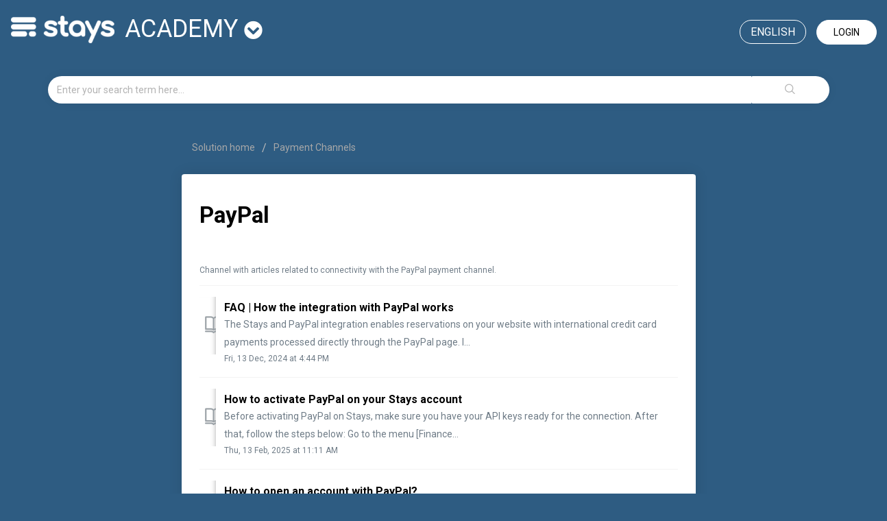

--- FILE ---
content_type: text/html; charset=utf-8
request_url: https://academy.stays.net/en/support/solutions/folders/36000010264
body_size: 9206
content:
<!DOCTYPE html>
       
        <!--[if lt IE 7]><html class="no-js ie6 dew-dsm-theme " lang="en" dir="ltr" data-date-format="non_us"><![endif]-->       
        <!--[if IE 7]><html class="no-js ie7 dew-dsm-theme " lang="en" dir="ltr" data-date-format="non_us"><![endif]-->       
        <!--[if IE 8]><html class="no-js ie8 dew-dsm-theme " lang="en" dir="ltr" data-date-format="non_us"><![endif]-->       
        <!--[if IE 9]><html class="no-js ie9 dew-dsm-theme " lang="en" dir="ltr" data-date-format="non_us"><![endif]-->       
        <!--[if IE 10]><html class="no-js ie10 dew-dsm-theme " lang="en" dir="ltr" data-date-format="non_us"><![endif]-->       
        <!--[if (gt IE 10)|!(IE)]><!--><html class="no-js  dew-dsm-theme " lang="en" dir="ltr" data-date-format="non_us"><!--<![endif]-->
	<head>
		
		<!-- Title for the page -->
<title>  : academy</title>
<!--<title> PayPal : academy</title>-->

<!-- Meta information -->

      <meta charset="utf-8" />
      <meta http-equiv="X-UA-Compatible" content="IE=edge,chrome=1" />
      <meta name="description" content= "Channel with articles related to connectivity with the PayPal payment channel." />
      <meta name="author" content= "" />
       <meta property="og:title" content="PayPal" />  <meta property="og:url" content="https://academy.stays.net/en/support/solutions/folders/36000010264" />  <meta property="og:image" content="https://s3.amazonaws.com/cdn.freshdesk.com/data/helpdesk/attachments/production/36205879556/logo/npMmCEA2oOH-J4MEHAENIgYNK6mbjT1hFw.png?X-Amz-Algorithm=AWS4-HMAC-SHA256&amp;amp;X-Amz-Credential=AKIAS6FNSMY2XLZULJPI%2F20260119%2Fus-east-1%2Fs3%2Faws4_request&amp;amp;X-Amz-Date=20260119T070839Z&amp;amp;X-Amz-Expires=604800&amp;amp;X-Amz-SignedHeaders=host&amp;amp;X-Amz-Signature=aa1d36bf61e69da52d0c6f5b8061a676a748aa20f0bcc94eb8a68e555dd10bf9" />  <meta property="og:site_name" content="academy" />  <meta property="og:type" content="article" />  <meta name="twitter:title" content="PayPal" />  <meta name="twitter:url" content="https://academy.stays.net/en/support/solutions/folders/36000010264" />  <meta name="twitter:image" content="https://s3.amazonaws.com/cdn.freshdesk.com/data/helpdesk/attachments/production/36205879556/logo/npMmCEA2oOH-J4MEHAENIgYNK6mbjT1hFw.png?X-Amz-Algorithm=AWS4-HMAC-SHA256&amp;amp;X-Amz-Credential=AKIAS6FNSMY2XLZULJPI%2F20260119%2Fus-east-1%2Fs3%2Faws4_request&amp;amp;X-Amz-Date=20260119T070839Z&amp;amp;X-Amz-Expires=604800&amp;amp;X-Amz-SignedHeaders=host&amp;amp;X-Amz-Signature=aa1d36bf61e69da52d0c6f5b8061a676a748aa20f0bcc94eb8a68e555dd10bf9" />  <meta name="twitter:card" content="summary" />  <link rel="canonical" href="https://academy.stays.net/en/support/solutions/folders/36000010264" />  <link rel='alternate' hreflang="en" href="https://academy.stays.net/en/support/solutions/folders/36000010264"/>  <link rel='alternate' hreflang="es-LA" href="https://academy.stays.net/es-LA/support/solutions/folders/36000010264"/>  <link rel='alternate' hreflang="pt-BR" href="https://academy.stays.net/pt-BR/support/solutions/folders/36000010264"/> 

<!-- Responsive setting -->
<link rel="apple-touch-icon" href="/assets/misc/favicon.ico?702017" />
        <link rel="apple-touch-icon" sizes="72x72" href="/assets/misc/favicon.ico?702017" />
        <link rel="apple-touch-icon" sizes="114x114" href="/assets/misc/favicon.ico?702017" />
        <link rel="apple-touch-icon" sizes="144x144" href="/assets/misc/favicon.ico?702017" />
        <meta name="viewport" content="width=device-width, initial-scale=1.0, maximum-scale=5.0, user-scalable=yes" /> 

<meta name="google-site-verification" content="xNckuYN4SXECLOjxRgqUkpTPyuIKQln3yHCFdtm3MXo" />


<!-- Latest compiled and minified CSS -->
<link rel="stylesheet" href="https://stackpath.bootstrapcdn.com/bootstrap/3.4.1/css/bootstrap.min.css" integrity="sha384-HSMxcRTRxnN+Bdg0JdbxYKrThecOKuH5zCYotlSAcp1+c8xmyTe9GYg1l9a69psu" crossorigin="anonymous">

<link rel="stylesheet" href="https://use.fontawesome.com/releases/v5.7.2/css/all.css" integrity="sha384-fnmOCqbTlWIlj8LyTjo7mOUStjsKC4pOpQbqyi7RrhN7udi9RwhKkMHpvLbHG9Sr" crossorigin="anonymous">
<!-- Latest compiled and minified JavaScript -->
<script src="https://stackpath.bootstrapcdn.com/bootstrap/3.4.1/js/bootstrap.min.js" integrity="sha384-aJ21OjlMXNL5UyIl/XNwTMqvzeRMZH2w8c5cRVpzpU8Y5bApTppSuUkhZXN0VxHd" crossorigin="anonymous"></script>
		
		<!-- Adding meta tag for CSRF token -->
		<meta name="csrf-param" content="authenticity_token" />
<meta name="csrf-token" content="O7RKr/gzFYlkanMaiRk3/x+hYFFXOmxS61TU+fYeptBHeVIhpZzeVYmAptsTVRRrYLSu77xT0ETHUzJsYSolcQ==" />
		<!-- End meta tag for CSRF token -->
		
		<!-- Fav icon for portal -->
		<link rel='shortcut icon' href='/assets/misc/favicon.ico?702017' />

		<!-- Base stylesheet -->
 
		<link rel="stylesheet" media="print" href="https://assets4.freshdesk.com/assets/cdn/portal_print-6e04b27f27ab27faab81f917d275d593fa892ce13150854024baaf983b3f4326.css" />
	  		<link rel="stylesheet" media="screen" href="https://assets3.freshdesk.com/assets/cdn/falcon_portal_utils-a58414d6bc8bc6ca4d78f5b3f76522e4970de435e68a5a2fedcda0db58f21600.css" />	

		
		<!-- Theme stylesheet -->

		<link href="/support/theme.css?v=4&amp;d=1726768217" media="screen" rel="stylesheet" type="text/css">

		<!-- Google font url if present -->
		<link href='https://fonts.googleapis.com/css?family=Roboto:regular,italic,500,700,700italic' rel='stylesheet' type='text/css' nonce='nOkr4AN1Zr7wEXKKMjTrig=='>

		<!-- Including default portal based script framework at the top -->
		<script src="https://assets2.freshdesk.com/assets/cdn/portal_head_v2-d07ff5985065d4b2f2826fdbbaef7df41eb75e17b915635bf0413a6bc12fd7b7.js"></script>
		<!-- Including syntexhighlighter for portal -->
		<script src="https://assets7.freshdesk.com/assets/cdn/prism-841b9ba9ca7f9e1bc3cdfdd4583524f65913717a3ab77714a45dd2921531a402.js"></script>

		    <!-- Google tag (gtag.js) -->
	<script async src='https://www.googletagmanager.com/gtag/js?id=G-9Y1K63CC9J' nonce="nOkr4AN1Zr7wEXKKMjTrig=="></script>
	<script nonce="nOkr4AN1Zr7wEXKKMjTrig==">
	  window.dataLayer = window.dataLayer || [];
	  function gtag(){dataLayer.push(arguments);}
	  gtag('js', new Date());
	  gtag('config', 'G-9Y1K63CC9J');
	</script>


		<!-- Access portal settings information via javascript -->
		 <script type="text/javascript">     var portal = {"language":"pt-BR","name":"academy","contact_info":"","current_page_name":"article_list","current_tab":"solutions","vault_service":{"url":"https://vault-service.freshworks.com/data","max_try":2,"product_name":"fd"},"current_account_id":806316,"preferences":{"bg_color":"#ffffff","header_color":"#ffffff","help_center_color":"#f6f6f6","footer_color":"#2e5c82","tab_color":"#ffffff","tab_hover_color":"#006a93","btn_background":"#f3f5f7","btn_primary_background":"#00b9ea","base_font":"Roboto","text_color":"#000000","headings_font":"Roboto","headings_color":"#000000","link_color":"#000000","link_color_hover":"#00b9ea","input_focus_ring_color":"#00b9ea","non_responsive":"false","personalized_articles":true},"image_placeholders":{"spacer":"https://assets4.freshdesk.com/assets/misc/spacer.gif","profile_thumb":"https://assets5.freshdesk.com/assets/misc/profile_blank_thumb-4a7b26415585aebbd79863bd5497100b1ea52bab8df8db7a1aecae4da879fd96.jpg","profile_medium":"https://assets5.freshdesk.com/assets/misc/profile_blank_medium-1dfbfbae68bb67de0258044a99f62e94144f1cc34efeea73e3fb85fe51bc1a2c.jpg"},"falcon_portal_theme":true};     var attachment_size = 20;     var blocked_extensions = "";     var allowed_extensions = "";     var store = { 
        ticket: {},
        portalLaunchParty: {} };    store.portalLaunchParty.ticketFragmentsEnabled = false;    store.pod = "us-east-1";    store.region = "US"; </script> 


			
	</head>
	<body>
            	
		
		
		
<!-- Google Tag Manager -->
<script>(function(w,d,s,l,i){w[l]=w[l]||[];w[l].push({'gtm.start':
new Date().getTime(),event:'gtm.js'});var f=d.getElementsByTagName(s)[0],
j=d.createElement(s),dl=l!='dataLayer'?'&l='+l:'';j.async=true;j.src=
'https://www.googletagmanager.com/gtm.js?id='+i+dl;f.parentNode.insertBefore(j,f);
})(window,document,'script','dataLayer','GTM-TQS8LC');</script>
<!-- End Google Tag Manager -->
<header>  
  <nav class="navbar navbar-default" style="background: transparent;border: 0; margin-bottom:0;">
<div id="google_translate_element"></div>
<script type="text/javascript">
function googleTranslateElementInit() {
	new google.translate.TranslateElement({pageLanguage: 'en', layout: google.translate.TranslateElement.InlineLayout.HORIZONTAL, multilanguagePage: true}, 'google_translate_element');
}

</script>

    <!-- Collect the nav links, forms, and other content for toggling -->
    <div class="navbar" id="bs-example-navbar-collapse-1">
      <div class="row">
        <div class="col-xs-12 col-md-6">
             <a class="navbar-brand" href="https://onboarding.stays.net/en/support/home">
              <img style="width: auto;
              filter: brightness(0) invert(1);
              margin-top: 7px;
              margin-right: 15px;" 
               src="https://i.imgur.com/8HGHdmx.png" 
               alt="Logo">
          	</a>
			<div class="dropdown" id="portal-toggle">
              <a href="#" class="dropdown-toggle" data-toggle="dropdown" role="button" aria-haspopup="true" aria-expanded="false">academy <i class="fa fa-chevron-circle-down" style="font-size: 27px;"></i></a>
              <ul class="dropdown-menu">
                <li><a href="https://onboarding.stays.net/en/support/home">onboarding</a></li>
                <li><a href="https://academy.stays.net/en/support/home">academy</a></li>
                <li><a href="https://family.stays.net/en/support/home">family</a></li>
              </ul>
          </div>
        </div>
        
      	<div class="col-xs-12 col-md-6 text-right">
          
        
          <a href="/en/support/login" class="login">Login</a>
        
          
          <div class="banner-language-selector pull-right" data-tabs="tabs"
                data-toggle='tooltip' data-placement="bottom" title=""><ul class="language-options" role="tablist"><li class="dropdown"><h5 class="dropdown-toggle" data-toggle="dropdown"><span>English</span><span class="caret"></span></h5><ul class="dropdown-menu " role="menu" aria-labelledby="dropdownMenu"><li><a class="" tabindex="-1" href="/pt-BR/support/solutions/folders/36000010264">Portuguese (BR)</a></li><li><a class="active" tabindex="-1" href="/en/support/solutions/folders/36000010264"><span class='icon-dd-tick-dark'></span>English </a></li><li><a class="" tabindex="-1" href="/es-LA/support/solutions/folders/36000010264">Spanish (Latin America)</a></li></ul></li></ul></div>

      </div>
    </div>
    </div><!-- /.navbar-collapse -->
  </div><!-- /.container-fluid -->
</nav>
  
  
  

  <!-- Search and page links for the page -->


	<div class="container">
		<div class="row">
			<div class="col-sm-12">
				<form class="hc-search-form print--remove" autocomplete="off" action="/en/support/search/solutions" id="hc-search-form" data-csrf-ignore="true">
	<div class="hc-search-input">
	<label for="support-search-input" class="hide">Enter your search term here...</label>
		<input placeholder="Enter your search term here..." type="text"
			name="term" class="special" value=""
            rel="page-search" data-max-matches="10" id="support-search-input">
	</div>
	<div class="hc-search-button">
		<button class="btn btn-primary" aria-label="Search" type="submit" autocomplete="off">
			<i class="mobile-icon-search hide-tablet"></i>
			<span class="hide-in-mobile">
				Search
			</span>
		</button>
	</div>
</form>
			</div>
		</div>
          <div class="hidden hc-nav ">
			 <nav>  </nav>
		</div>
	</div>



</header>

<!-- Google Tag Manager (noscript) -->
<noscript><iframe src="https://www.googletagmanager.com/ns.html?id=GTM-TQS8LC"
height="0" width="0" style="display:none;visibility:hidden"></iframe></noscript>
<!-- End Google Tag Manager (noscript) -->

<!-- Search and page links for the page -->
	




<div class="container">
	
	
	

	<!-- Notification Messages -->
	 <div class="alert alert-with-close notice hide" id="noticeajax"></div> 

	
		
		<section class="rounded-6 min-height-on-desktop fc-folder-show" id="folder-show-36000010264">
  <div class="row">
      <div class="col-sm-8 col-sm-offset-2">
		<div class="breadcrumb">
		  <a href="/en/support/solutions"> Solution home </a>
		  <a href="/en/support/solutions/36000006123">Payment Channels</a>
		</div>
      </div>
    </div>
  	<div class="row">
      <div class="col-sm-8 col-sm-offset-2">
	<div class="panel panel-default">
	<div class="panel-body">
	<h2 class="heading">PayPal</h2>
	<p class="info-text">Channel with articles related to connectivity with the PayPal payment channel.</p>
	
				
			<section class="article-list c-list">
				
					<div class="c-row c-article-row">
						<i class="icon-article-table-row"></i>
						<div class="ellipsis article-title"> 
							<a href="/en/support/solutions/articles/36000102927-faq-how-the-integration-with-paypal-works" class="c-link">FAQ | How the integration with PayPal works</a>
						</div>
						<div class="description-text">
							 The Stays and PayPal integration enables reservations on your website with international credit card payments processed directly through the PayPal page.  I...
						</div>
						<div class="help-text">Fri, 13 Dec, 2024 at  4:44 PM</div>
					</div>
				
					<div class="c-row c-article-row">
						<i class="icon-article-table-row"></i>
						<div class="ellipsis article-title"> 
							<a href="/en/support/solutions/articles/36000102933-how-to-activate-paypal-on-your-stays-account" class="c-link">How to activate PayPal on your Stays account</a>
						</div>
						<div class="description-text">
							 Before activating PayPal on Stays, make sure you have your API keys ready for the connection.  After that, follow the steps below:   Go to the menu [Finance...
						</div>
						<div class="help-text">Thu, 13 Feb, 2025 at 11:11 AM</div>
					</div>
				
					<div class="c-row c-article-row">
						<i class="icon-article-table-row"></i>
						<div class="ellipsis article-title"> 
							<a href="/en/support/solutions/articles/36000126611-how-to-open-an-account-with-paypal-" class="c-link">How to open an account with PayPal?</a>
						</div>
						<div class="description-text">
							   You will be able to register using your ID or VAT, however the account created must be a business one.  To open a PayPal account and be able to integrate ...
						</div>
						<div class="help-text">Mon, 31 Jan, 2022 at  8:13 AM</div>
					</div>
				
					<div class="c-row c-article-row">
						<i class="icon-article-table-row"></i>
						<div class="ellipsis article-title"> 
							<a href="/en/support/solutions/articles/36000126628-how-to-generate-paypal-api-keys" class="c-link">How to generate PayPal API keys</a>
						</div>
						<div class="description-text">
							     To integrate PayPal with Stays, it&#39;s necessary that you enter the PayPal API key on the channel settings. The key consists of three pieces of inform...
						</div>
						<div class="help-text">Fri, 1 Nov, 2024 at  2:27 PM</div>
					</div>
				
					<div class="c-row c-article-row">
						<i class="icon-article-table-row"></i>
						<div class="ellipsis article-title"> 
							<a href="/en/support/solutions/articles/36000126634-how-will-paypal-work-on-the-website-" class="c-link">How will PayPal work on the website?</a>
						</div>
						<div class="description-text">
							   After completing your PayPal configuration process on Stays.net, the tool will be integrated with the reservation process in the following way:    When ch...
						</div>
						<div class="help-text">Wed, 13 Sep, 2023 at 11:57 AM</div>
					</div>
				
					<div class="c-row c-article-row">
						<i class="icon-article-table-row"></i>
						<div class="ellipsis article-title"> 
							<a href="/en/support/solutions/articles/36000126636-how-to-see-paypal-transaction-history-on-stays" class="c-link">How to see PayPal transaction history on Stays</a>
						</div>
						<div class="description-text">
							 Payment options can be activated or deactivated on the App Center of your system, on [App Center &gt; Payment and Security &gt; Payment options per listing]...
						</div>
						<div class="help-text">Mon, 25 Nov, 2024 at  3:03 PM</div>
					</div>
				
					<div class="c-row c-article-row">
						<i class="icon-article-table-row"></i>
						<div class="ellipsis article-title"> 
							<a href="/en/support/solutions/articles/36000126637-is-paypal-compatible-with-typed-sales-" class="c-link">Is PayPal compatible with typed sales?</a>
						</div>
						<div class="description-text">
							   PayPal is not a channel compatible with typed sales, however an alternative to this technical limitation is the use of payment links for guests.  In this ...
						</div>
						<div class="help-text">Fri, 28 Jan, 2022 at  9:38 AM</div>
					</div>
				
			</section>
			
		
	
  </div>
  </div>
</div>
</section>

	

	

</div>

	<footer class="footer rounded-6">
		<nav class="footer-links page no-padding hidden">
			
					
						<a href="/en/support/home" class="">Home</a>
					
						<a href="/en/support/solutions" class="active">Solutions</a>
					
			
			
			  <a href="#portal-cookie-info" rel="freshdialog" data-lazy-load="true" class="cookie-link"
        data-width="450px" title="Why we love Cookies" data-template-footer="">
        Cookie policy
      </a> <div id="portal-cookie-info" class="hide"><textarea>
        <p>We use cookies to try and give you a better experience in Freshdesk. </p>
        <p>You can learn more about what kind of cookies we use, why, and how from our <a href="https://www.freshworks.com/privacy/" target="_blank" rel="nofollow">Privacy Policy</a>. If you hate cookies, or are just on a diet, you can disable them altogether too. Just note that the Freshdesk service is pretty big on some cookies (we love the choco-chip ones), and some portions of Freshdesk may not work properly if you disable cookies.</p>
        <p>We’ll also assume you agree to the way we use cookies and are ok with it as described in our <a href="https://www.freshworks.com/privacy/" target="_blank" rel="nofollow">Privacy Policy</a>, unless you choose to disable them altogether through your browser.</p>
      </textarea></div> 
		</nav>
	</footer>
	  <div class="copyright">
        <a href=https://www.freshworks.com/freshdesk/?utm_source=portal&utm_medium=reflink&utm_campaign=portal_reflink target="_blank" rel="nofollow"> Help Desk Software </a>
        by Freshdesk
      </div> 






			<script src="https://assets9.freshdesk.com/assets/cdn/portal_bottom-0fe88ce7f44d512c644a48fda3390ae66247caeea647e04d017015099f25db87.js"></script>

		<script src="https://assets4.freshdesk.com/assets/cdn/redactor-642f8cbfacb4c2762350a557838bbfaadec878d0d24e9a0d8dfe90b2533f0e5d.js"></script> 
		<script src="https://assets6.freshdesk.com/assets/cdn/lang/en-4a75f878b88f0e355c2d9c4c8856e16e0e8e74807c9787aaba7ef13f18c8d691.js"></script>
		<!-- for i18n-js translations -->
  		<script src="https://assets8.freshdesk.com/assets/cdn/i18n/portal/en-7dc3290616af9ea64cf8f4a01e81b2013d3f08333acedba4871235237937ee05.js"></script>
		<!-- Including default portal based script at the bottom -->
		<script nonce="nOkr4AN1Zr7wEXKKMjTrig==">
//<![CDATA[
	
	jQuery(document).ready(function() {
					
		// Setting the locale for moment js
		moment.lang('en');

		var validation_meassages = {"required":"This field is required.","remote":"Please fix this field.","email":"Please enter a valid email address.","url":"Please enter a valid URL.","date":"Please enter a valid date.","dateISO":"Please enter a valid date ( ISO ).","number":"Please enter a valid number.","digits":"Please enter only digits.","creditcard":"Please enter a valid credit card number.","equalTo":"Please enter the same value again.","two_decimal_place_warning":"Value cannot have more than 2 decimal digits","select2_minimum_limit":"Please type %{char_count} or more letters","select2_maximum_limit":"You can only select %{limit} %{container}","maxlength":"Please enter no more than {0} characters.","minlength":"Please enter at least {0} characters.","rangelength":"Please enter a value between {0} and {1} characters long.","range":"Please enter a value between {0} and {1}.","max":"Please enter a value less than or equal to {0}.","min":"Please enter a value greater than or equal to {0}.","select2_maximum_limit_jq":"You can only select {0} {1}","facebook_limit_exceed":"Your Facebook reply was over 8000 characters. You'll have to be more clever.","messenger_limit_exceeded":"Oops! You have exceeded Messenger Platform's character limit. Please modify your response.","not_equal_to":"This element should not be equal to","email_address_invalid":"One or more email addresses are invalid.","twitter_limit_exceed":"Oops! You have exceeded Twitter's character limit. You'll have to modify your response.","password_does_not_match":"The passwords don't match. Please try again.","valid_hours":"Please enter a valid hours.","reply_limit_exceed":"Your reply was over 2000 characters. You'll have to be more clever.","url_format":"Invalid URL format","url_without_slash":"Please enter a valid URL without '/'","link_back_url":"Please enter a valid linkback URL","requester_validation":"Please enter a valid requester details or <a href=\"#\" id=\"add_requester_btn_proxy\">add new requester.</a>","agent_validation":"Please enter valid agent details","email_or_phone":"Please enter a Email or Phone Number","upload_mb_limit":"Upload exceeds the available 15MB limit","invalid_image":"Invalid image format","atleast_one_role":"At least one role is required for the agent","invalid_time":"Invalid time.","remote_fail":"Remote validation failed","trim_spaces":"Auto trim of leading & trailing whitespace","hex_color_invalid":"Please enter a valid hex color value.","name_duplication":"The name already exists.","invalid_value":"Invalid value","invalid_regex":"Invalid Regular Expression","same_folder":"Cannot move to the same folder.","maxlength_255":"Please enter less than 255 characters","decimal_digit_valid":"Value cannot have more than 2 decimal digits","atleast_one_field":"Please fill at least {0} of these fields.","atleast_one_portal":"Select atleast one portal.","custom_header":"Please type custom header in the format -  header : value","same_password":"Should be same as Password","select2_no_match":"No matching %{container} found","integration_no_match":"no matching data...","time":"Please enter a valid time","valid_contact":"Please add a valid contact","field_invalid":"This field is invalid","select_atleast_one":"Select at least one option.","ember_method_name_reserved":"This name is reserved and cannot be used. Please choose a different name."}	

		jQuery.extend(jQuery.validator.messages, validation_meassages );


		jQuery(".call_duration").each(function () {
			var format,time;
			if (jQuery(this).data("time") === undefined) { return; }
			if(jQuery(this).hasClass('freshcaller')){ return; }
			time = jQuery(this).data("time");
			if (time>=3600) {
			 format = "hh:mm:ss";
			} else {
				format = "mm:ss";
			}
			jQuery(this).html(time.toTime(format));
		});
	});

	// Shortcuts variables
	var Shortcuts = {"global":{"help":"?","save":"mod+return","cancel":"esc","search":"/","status_dialog":"mod+alt+return","save_cuctomization":"mod+shift+s"},"app_nav":{"dashboard":"g d","tickets":"g t","social":"g e","solutions":"g s","forums":"g f","customers":"g c","reports":"g r","admin":"g a","ticket_new":"g n","compose_email":"g m"},"pagination":{"previous":"alt+left","next":"alt+right","alt_previous":"j","alt_next":"k"},"ticket_list":{"ticket_show":"return","select":"x","select_all":"shift+x","search_view":"v","show_description":"space","unwatch":"w","delete":"#","pickup":"@","spam":"!","close":"~","silent_close":"alt+shift+`","undo":"z","reply":"r","forward":"f","add_note":"n","scenario":"s"},"ticket_detail":{"toggle_watcher":"w","reply":"r","forward":"f","add_note":"n","close":"~","silent_close":"alt+shift+`","add_time":"m","spam":"!","delete":"#","show_activities_toggle":"}","properties":"p","expand":"]","undo":"z","select_watcher":"shift+w","go_to_next":["j","down"],"go_to_previous":["k","up"],"scenario":"s","pickup":"@","collaboration":"d"},"social_stream":{"search":"s","go_to_next":["j","down"],"go_to_previous":["k","up"],"open_stream":["space","return"],"close":"esc","reply":"r","retweet":"shift+r"},"portal_customizations":{"preview":"mod+shift+p"},"discussions":{"toggle_following":"w","add_follower":"shift+w","reply_topic":"r"}};
	
	// Date formats
	var DATE_FORMATS = {"non_us":{"moment_date_with_week":"ddd, D MMM, YYYY","datepicker":"d M, yy","datepicker_escaped":"d M yy","datepicker_full_date":"D, d M, yy","mediumDate":"d MMM, yyyy"},"us":{"moment_date_with_week":"ddd, MMM D, YYYY","datepicker":"M d, yy","datepicker_escaped":"M d yy","datepicker_full_date":"D, M d, yy","mediumDate":"MMM d, yyyy"}};

	var lang = { 
		loadingText: "Please Wait...",
		viewAllTickets: "View all tickets"
	};


//]]>
</script> 

		

		
		<script type="text/javascript">
     		I18n.defaultLocale = "en";
     		I18n.locale = "en";
		</script>
			
    	


		<!-- Include dynamic input field script for signup and profile pages (Mint theme) -->

	</body>
</html>
